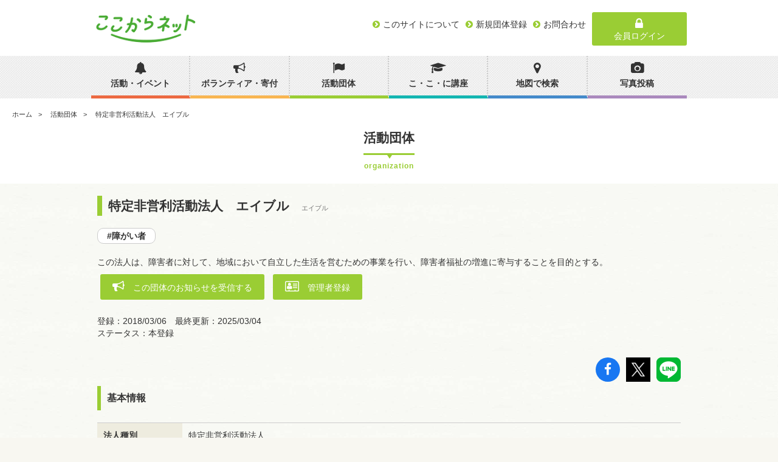

--- FILE ---
content_type: text/html; charset=utf-8
request_url: https://kokokara-net.jp/organizations/102
body_size: 8479
content:
<!DOCTYPE html>
<head>
	<meta charset="UTF-8">
	<meta name="viewport" content="initial-scale=1.0">
	<meta name="copyright" content="© City of Shizuoka All Rights Reserved.">
  <meta name="robots" content="index,follow">

  <title>特定非営利活動法人　エイブル | ここからネット - 静岡市市民活動ポータル</title>
<meta name="description" content="この法人は、障害者に対して、地域において自立した生活を営むための事業を行い、障害者福祉の増進に寄与することを目的とする。">
<meta property="og:url" content="https://kokokara-net.jp/organizations/102">
<meta property="og:type" content="website">
<meta property="og:title" content="特定非営利活動法人　エイブル">
<meta property="og:description" content="この法人は、障害者に対して、地域において自立した生活を営むための事業を行い、障害者福祉の増進に寄与することを目的とする。">
<meta property="og:site_name" content="ここからネット">
<meta property="og:image" content="https://kokokara-net.jp/images/ogp-default-1200.jpg">

  <meta name="csrf-param" content="authenticity_token" />
<meta name="csrf-token" content="jFEnCznzzl9w/rGJJ41JTTcj3YCSXhSLXAPESSiYjqiekge+ty71FJMOIBokCt13tzJy+Gh1WbCNaVAmQ+O0vg==" />

	<!--[if IE]>
	<meta http-equiv="X-UA-Compatible" content="IE=edge">
  <![endif]-->
	<!-- Google Tag Manager -->
	<script>(function(w,d,s,l,i){w[l]=w[l]||[];w[l].push({'gtm.start':
			new Date().getTime(),event:'gtm.js'});var f=d.getElementsByTagName(s)[0],
		j=d.createElement(s),dl=l!='dataLayer'?'&l='+l:'';j.async=true;j.src=
		'https://www.googletagmanager.com/gtm.js?id='+i+dl;f.parentNode.insertBefore(j,f);
	})(window,document,'script','dataLayer','GTM-NWM9RST');</script>
	<!-- End Google Tag Manager -->

	<!--[if lt IE 9]>
	<script src="/assets/public/respond.min-02cc73d55e1fce226c0314416c18e5a1d2c63dfd2e0871f5de778c14ebe3379c.js"></script>
	<![endif]-->

  <link rel="apple-touch-icon" sizes="57x57" href="/favicon/apple-icon-57x57.png">
<link rel="apple-touch-icon" sizes="60x60" href="/favicon/apple-icon-60x60.png">
<link rel="apple-touch-icon" sizes="72x72" href="/favicon/apple-icon-72x72.png">
<link rel="apple-touch-icon" sizes="76x76" href="/favicon/apple-icon-76x76.png">
<link rel="apple-touch-icon" sizes="114x114" href="/favicon/apple-icon-114x114.png">
<link rel="apple-touch-icon" sizes="120x120" href="/favicon/apple-icon-120x120.png">
<link rel="apple-touch-icon" sizes="144x144" href="/favicon/apple-icon-144x144.png">
<link rel="apple-touch-icon" sizes="152x152" href="/favicon/apple-icon-152x152.png">
<link rel="apple-touch-icon" sizes="180x180" href="/favicon/apple-icon-180x180.png">
<link rel="icon" type="image/png" sizes="192x192"  href="/favicon/android-icon-192x192.png">
<link rel="icon" type="image/png" sizes="32x32" href="/favicon/favicon-32x32.png">
<link rel="icon" type="image/png" sizes="96x96" href="/favicon/favicon-96x96.png">
<link rel="icon" type="image/png" sizes="16x16" href="/favicon/favicon-16x16.png">
<link rel="manifest" href="/favicon/manifest.json">
<meta name="msapplication-TileColor" content="#ffffff">
<meta name="msapplication-TileImage" content="/favicon/ms-icon-144x144.png">
<meta name="theme-color" content="#ffffff">

  <link rel="preload" href="/assets/fontawesome-webfont-2adefcbc041e7d18fcf2d417879dc5a09997aa64d675b7a3c4b6ce33da13f3fe.woff2" as="font"/>
	<!-- JS/CSS START -->
  <link rel="stylesheet" media="all" href="/assets/application-public-422d05880888b668032d3c685848f294dfd28e740d40e44db4c2b9397912d821.css" />
	
	
	<!-- JS/CSS END -->

	<!-- GA CODE START -->
  <!-- Global site tag (gtag.js) - Google Analytics -->
  <script async src="https://www.googletagmanager.com/gtag/js?id=UA-117177942-1"></script>
  <script>
      window.dataLayer = window.dataLayer || [];

      function gtag() {
          dataLayer.push(arguments);
      }

      gtag('js', new Date());

      gtag('config', 'UA-117177942-1');
  </script>
	<!-- GA CODE END -->
  
</head>

<body>
<!-- Google Tag Manager (noscript) -->
<noscript><iframe src="https://www.googletagmanager.com/ns.html?id=GTM-NWM9RST"
									height="0" width="0" style="display:none;visibility:hidden"></iframe></noscript>
<!-- End Google Tag Manager (noscript) -->
<!-- header -->
<header class="header">
	<div class="headerTop">
		<h1 class="topLogo">
			<a href="/"><img src="/assets/logo-a3cd351e0d188c8439ff7b80e96f978d994538ab2f422cbe4a7aea794e2449bb.png" alt="タイトル"></a>
		</h1>
		<div class="navBtn"></div>
		<div class="headerTopSub clearfix">
			<div class="headerTopSub-left">
				<div class="linkArea">
					<ul class="clearfix">
						<li><a href="/about"><span>このサイトについて</span></a></li>
						<li><a href="/users/sign_up"><span>新規団体登録</span></a></li>
						<li><a href="/inquiries/new"><span>お問合わせ</span></a></li>
            <!--li><a href=""><span>お問合わせ</span></a></li-->
					</ul>
				</div>
			</div><!-- headerTopSub-left -->

			<div class="loginBtn headerTopSub-right">
  				<a href="/users/sign_in"><i class="fa fa-lock fa-fw"></i> 会員ログイン</a>
			</div><!-- headerTopSub-right -->

		</div><!-- headerTopSub -->
	</div><!-- headerTop -->

	<nav class="headNavigation">

		<div class="loginBtn"><a href="/users/sign_in"><i class="fa fa-lock fa-fw"></i> 会員ログイン</a></div>
		<ul class="mainNavigation clearfix">
      <li><a href="/activities"><i class="fa fa-bell"></i><span>活動・イベント</span></a></li>
      <li><a href="/information"><i class="fa fa-bullhorn"></i><span>ボランティア・寄付</span></a></li>
      <li><a href="/organizations"><i class="fa fa-flag"></i><span>活動団体</span></a></li>
      <li><a href="/courses"><i class="fa fa-graduation-cap"></i><span>こ・こ・に講座</span></a></li>
      <li><a href="/map/story/list"><i class="fa fa-map-marker"></i><span>地図で検索</span></a></li>
      <li><a href="/photo"><i class="fa fa-camera"></i><span>写真投稿</span></a></li>
		</ul>
		<div class="subNavigation">
			<ul>
				<li><a href="/about"><span>このサイトについて</span></a></li>
				<li><a href="/users/sign_up"><span>新規団体登録</span></a></li>
				<li><a href="/inquiries/new"><span>お問合わせ</span></a></li>
        <!---li><a href=""><span>お問合わせ</span></a></li -->
			</ul>
		</div>
		<div class="closeBtn"><i class="fa fa-close fa-fw"></i> 閉じる</div>
	</nav>
</header>
<!-- /header-->

<!-- contents -->
<div class="contentWrapper">
	<!-- breadcrumbs -->
			<div class="topicpath mainCont">
			<ol>
						<li><a href="/">ホーム</a></li>
						<li><a href="/organizations">活動団体</a></li>
						<li>特定非営利活動法人　エイブル</li>
			</ol>
		</div>

<script type="application/ld+json">
{"@content":"http://schema.org","@type":"BreadcrumbList","itemListElement":[{"@type":"ListItem","posistion":1,"item":{"name":"ホーム","url":"/","@type":"Thing"}},{"@type":"ListItem","posistion":2,"item":{"name":"活動団体","url":"/organizations","@type":"Thing"}},{"@type":"ListItem","posistion":3,"item":{"name":"特定非営利活動法人　エイブル","url":".","@type":"Thing"}}]}
</script>
	<!-- /breadcrumbs -->

	
<script type="application/ld+json">
	{"@context":"http://schema.org","@type":"Organization","legalName":"特定非営利活動法人　エイブル","location":{"@type":"PostalAddress","addressRegion":"静岡県","addressLocality":"静岡市駿河区","streetAddress":"曲金六丁目２番18号","addressCountry":{"@type":"Country","name":"JP"}},"telephone":"054-281-3755","sameAs":["https://www.npo-homepage.go.jp/npoportal/detail/109000165"],"url":"https://kokokara-net.jp/organizations/102","founder":{"@type":"Person","name":"杉山　茂"}}
</script>


<section class="organizationsDetailWrap">
	<div class="speechBalloonTit bg_white">活動団体
		<small>organization</small>
	</div>

	<div class="organizationsDetailMain">
		<div class="informationTitle">
			<h1>特定非営利活動法人　エイブル<small>エイブル</small></h1>
		</div><!--leftBarTit-->
		<div class="categoryWrap">
				<a href="/organizations?oc=23"><span class="el_category">#障がい者</span></a>
		</div>
		<div class="container organizationsDetailMainCont informationDetail">



			<div class="col textWrapspan_12">
					<p class="el_text">この法人は、障害者に対して、地域において自立した生活を営むための事業を行い、障害者福祉の増進に寄与することを目的とする。</p>
				<span class="noticeBtn"><a href="/organizations/102/subscribers/apply">
					<i class="fa fa-bullhorn"></i>　この団体のお知らせを受信する</a>
				</span>
						<span class="noticeBtn">
							<a href="/organizations/102/users/sign_up">
								<i class="fa fa-address-card-o"></i>　管理者登録
							</a>
						</span>

				<!-- 問い合わせ -->
				<!-- /問い合わせ -->

				<span class="el_attention">
					登録：2018/03/06　最終更新：2025/03/04<br>
					ステータス：本登録
				</span>
				<div class="sns-wrapper rightText">
					<div class="snsBox">
  <ul class="clearfix">
    <li><a target="_blank" href="https://www.facebook.com/sharer/sharer.php?u=https://kokokara-net.jp/organizations/102" class="facebook"><i class="fa fa-facebook fa-lg"></i></a></li>
    <li><a target="_blank" href="http://twitter.com/share?url=https://kokokara-net.jp/organizations/102" class="x-icon"><img src="/assets/public/x_icon-79d4dcbbc02ec9d2bbe0e35abfeda75aa2ca3f769df552be56f16965baa3e187.jpg" alt="X icon" /> </a></li>
    <li><a target="_blank" href="http://line.me/R/msg/text/?https://kokokara-net.jp/organizations/102" class="line"><img src="/assets/public/line_80-49d0ab055c375b943a342ca266031e53538873ab088c139786ed5d8655a759f7.png" alt="Line 80" /></a></li>
  </ul>
</div>

				</div>
			</div><!--textWrap-->

			<div style="clear: both"></div>

			<div class="tableWrap col span_12">
				<h3 class="leftBarTit topMargin-0">基本情報</h3>
					<dl class="tableCont clearfix">
						<dt class="el_dataTitle">法人種別</dt>
						<dd class="el_dataCont">特定非営利活動法人</dd>
					</dl>
				<dl class="tableCont clearfix">
					<dt class="el_dataTitle">団体名</dt>
					<dd class="el_dataCont">特定非営利活動法人　エイブル（エイブル）</dd>
				</dl>

				<!--
						<dl class="tableCont clearfix">
							<dt class="el_dataTitle">情報開示レベル</dt>
							<dd class="el_dataCont">★★★</dd>
						</dl>
						-->

					<dl class="tableCont clearfix">
						<dt class="el_dataTitle">代表者名</dt>
						<dd class="el_dataCont">杉山　茂（スギヤマ　シゲル）</dd>
					</dl>

					<dl class="tableCont clearfix">
						<dt class="el_dataTitle">所在地</dt>
						<dd class="el_dataCont">〒422-8006 静岡県 静岡市駿河区 曲金六丁目２番18号 </dd>
					</dl>


					<dl class="tableCont clearfix">
						<dt class="el_dataTitle">定款上の主たる<br/>事務所所在地</dt>
						<dd class="el_dataCont">静岡県 静岡市駿河区 曲金六丁目２番１８号 </dd>
					</dl>
					<dl class="tableCont clearfix">
						<dt class="el_dataTitle">お問い合わせ用<br/>メールアドレス</dt>
						<dd class="el_dataCont">
							<a class="el_dataMail" href="#"></a>
						</dd>
					</dl>
					<dl class="tableCont clearfix">
						<dt class="el_dataTitle">電話番号</dt>
						<dd class="el_dataCont">

							<a href="tel:054-281-3755">054-281-3755</a>
						</dd>
					</dl>


						<dl class="tableCont clearfix">
							<dt class="el_dataTitle">内閣府NPO法人<br/>ポータルサイト</dt>
							<dd class="el_dataCont">
									<a href="/redirect?id=102&amp;ob=organization&amp;tg=cao_portal_url">特定非営利活動法人　エイブル</a>
							</dd>
						</dl>

					<div class="tableMoreCont" style="display: none">
							<dl class="tableCont clearfix">
								<dt class="el_dataTitle">法人設立認証年月日</dt>
								<dd class="el_dataCont">2006年04月25日</dd>
							</dl>
					</div>
					<div class="tableMoreBtn">
						<i class="fa fa-plus-circle"></i>　「基本情報」の詳細を表示する
					</div>
			</div><!--tableWrap-->


				<div class="tableWrap col span_12">
					<h3 class="leftBarTit">団体の活動情報</h3>
						<dl class="tableCont clearfix">
							<dt class="el_dataTitle">定款に記載された活動分野</dt>
							<dd class="el_dataCont">
									<a href="/organizations?oc=19"><span class="el_tag">連絡・助言・援助</span></a>
									<a href="/organizations?oc=23"><span class="el_tag">障がい者</span></a>
							</dd>
						</dl>
						<dl class="tableCont clearfix">
							<dt class="el_dataTitle">団体の目的</dt>
							<dd class="el_dataCont">この法人は、障害者に対して、地域において自立した生活を営むための事業を行い、障害者福祉の増進に寄与することを目的とする。</dd>
						</dl>

				</div><!--tableWrap-->

		</div><!--organizationsDetailMainCont-->










		<div class="container organizationsDetailSubCont informationSubDetail">
				<div class="col span_6">
					<div class="mapWrap">
						<h3 class="leftBarTit">団体活動マップ</h3>
						<div class="el_map" id="map"></div>
						<span class="el_text">団体の拠点やイベントを開催した場所をマップ表示しています。</span>
					</div>
				</div>
				

		</div><!--organizationsDetailSubCont-->
		<span class="noticeBtn is_fukidashi">
			<a href="/organizations/102/subscribers/apply">
				<i class="fa fa-bullhorn"></i>　この団体のお知らせを受信する
			</a>
		</span>
	</div><!--organizationsDetailMain-->
</section>

<section class="underSearchArea">
  <div class="speechBalloonTit">活動団体を探す
    <small>search</small>
  </div>
  <div class="topSearchContWrap">
    <form id="search" action="/organizations">
      <div class="searchBox clearfix">

        <div class="el_item clearfix container">
          <div class="el_item_head col span_3 btmMargin--10">団体名</div>
          <div class="el_item_read clearfix col span_9 freeword" style="padding-bottom: 5px">
						<span>
							<input class="freeword_input" type="text" name="on" value="" id="on" placeholder="団体名で検索（法人格を除いて入力）">
						</span>
          </div>
          <div class="el_item_head col span_3" style="padding: 0;height: 1px">　</div>
          <div class="el_item_read clearfix col span_9" style="padding: 5px 10px">〈例〉「特定非営利活動法人○○」 → 「○○」で検索</div>
        </div>
        <div class="el_item container">
          <div class="el_item_head col span_3 ">地区</div>
          <div class="el_item_read clearfix col span_9 options">
							<span>
								<input type="checkbox" name="ar[]" id="ar_1" value="1">
								<label for="ar_1">葵区</label>
							</span>
							<span>
								<input type="checkbox" name="ar[]" id="ar_2" value="2">
								<label for="ar_2">駿河区</label>
							</span>
							<span>
								<input type="checkbox" name="ar[]" id="ar_3" value="3">
								<label for="ar_3">清水区</label>
							</span>
							<span>
								<input type="checkbox" name="ar[]" id="ar_4" value="4">
								<label for="ar_4">静岡市以外</label>
							</span>
          </div>
        </div>

        <div class="el_item clearfix container">
          <div class="el_item_head col span_3 btmMargin--10">フリーワード</div>
          <div class="el_item_read clearfix col span_9 freeword">
            <input class="freeword_input" type="text" name="keywords" value="" id="keywords" placeholder="フリーワードで検索">
          </div>
        </div>


        <div class="el_item container">
          <div class="el_item_head col span_3 ">活動分野</div>
          <div class="el_item_read clearfix col span_9 container-checkbox_nested organizatio-categories">
            <ul><li><input type="checkbox" name="oc[]" id="oc_1" value="1" class="_nested" /><label for="oc_1">保健・医療</label><ul data-parent="1" style="display: none;"><li><input type="checkbox" name="oc[]" id="oc_22" value="22" class="_nested" /><label for="oc_22">高齢者</label></li><li><input type="checkbox" name="oc[]" id="oc_23" value="23" class="_nested" /><label for="oc_23">障がい者</label></li><li><input type="checkbox" name="oc[]" id="oc_24" value="24" class="_nested" /><label for="oc_24">介護</label></li><li><input type="checkbox" name="oc[]" id="oc_25" value="25" class="_nested" /><label for="oc_25">その他</label></li></ul></li><li><input type="checkbox" name="oc[]" id="oc_2" value="2" class="_nested" /><label for="oc_2">社会教育</label></li><li><input type="checkbox" name="oc[]" id="oc_3" value="3" class="_nested" /><label for="oc_3">まちづくり</label></li><li><input type="checkbox" name="oc[]" id="oc_4" value="4" class="_nested" /><label for="oc_4">観光</label></li><li><input type="checkbox" name="oc[]" id="oc_5" value="5" class="_nested" /><label for="oc_5">農山漁村・中山間</label></li><li><input type="checkbox" name="oc[]" id="oc_6" value="6" class="_nested" /><label for="oc_6">学芸・スポーツ</label><ul data-parent="6" style="display: none;"><li><input type="checkbox" name="oc[]" id="oc_26" value="26" class="_nested" /><label for="oc_26">学術</label></li><li><input type="checkbox" name="oc[]" id="oc_27" value="27" class="_nested" /><label for="oc_27">文化</label></li><li><input type="checkbox" name="oc[]" id="oc_28" value="28" class="_nested" /><label for="oc_28">芸術</label><ul data-parent="28" style="display: none;"><li><input type="checkbox" name="oc[]" id="oc_29" value="29" class="_nested" /><label for="oc_29">美術</label></li><li><input type="checkbox" name="oc[]" id="oc_30" value="30" class="_nested" /><label for="oc_30">音楽</label></li><li><input type="checkbox" name="oc[]" id="oc_31" value="31" class="_nested" /><label for="oc_31">演劇</label></li></ul></li><li><input type="checkbox" name="oc[]" id="oc_32" value="32" class="_nested" /><label for="oc_32">スポーツ</label></li></ul></li><li><input type="checkbox" name="oc[]" id="oc_7" value="7" class="_nested" /><label for="oc_7">環境保全</label></li><li><input type="checkbox" name="oc[]" id="oc_8" value="8" class="_nested" /><label for="oc_8">災害救援</label></li><li><input type="checkbox" name="oc[]" id="oc_9" value="9" class="_nested" /><label for="oc_9">地域安全</label></li><li><input type="checkbox" name="oc[]" id="oc_10" value="10" class="_nested" /><label for="oc_10">人権・平和</label></li><li><input type="checkbox" name="oc[]" id="oc_11" value="11" class="_nested" /><label for="oc_11">国際協力</label></li><li><input type="checkbox" name="oc[]" id="oc_12" value="12" class="_nested" /><label for="oc_12">男女共同参画</label></li><li><input type="checkbox" name="oc[]" id="oc_13" value="13" class="_nested" /><label for="oc_13">子どもの健全育成</label><ul data-parent="13" style="display: none;"><li><input type="checkbox" name="oc[]" id="oc_33" value="33" class="_nested" /><label for="oc_33">未就学児</label></li><li><input type="checkbox" name="oc[]" id="oc_34" value="34" class="_nested" /><label for="oc_34">小・中学生</label></li><li><input type="checkbox" name="oc[]" id="oc_35" value="35" class="_nested" /><label for="oc_35">高校生</label></li><li><input type="checkbox" name="oc[]" id="oc_36" value="36" class="_nested" /><label for="oc_36">大学生</label></li><li><input type="checkbox" name="oc[]" id="oc_37" value="37" class="_nested" /><label for="oc_37">その他</label></li></ul></li><li><input type="checkbox" name="oc[]" id="oc_14" value="14" class="_nested" /><label for="oc_14">ITの推進</label></li><li><input type="checkbox" name="oc[]" id="oc_15" value="15" class="_nested" /><label for="oc_15">科学技術の振興</label></li><li><input type="checkbox" name="oc[]" id="oc_16" value="16" class="_nested" /><label for="oc_16">経済活動の活性化</label></li><li><input type="checkbox" name="oc[]" id="oc_17" value="17" class="_nested" /><label for="oc_17">職業・雇用</label></li><li><input type="checkbox" name="oc[]" id="oc_18" value="18" class="_nested" /><label for="oc_18">消費者保護</label></li><li><input type="checkbox" name="oc[]" id="oc_19" value="19" class="_nested" /><label for="oc_19">連絡・助言・援助</label></li><li><input type="checkbox" name="oc[]" id="oc_20" value="20" class="_nested" /><label for="oc_20">条例で定める活動</label></li></ul>
          </div>
        </div>
        <div class="submitWrap topMargin--30">
          <button type="submit" class="submit _btn-search"><i class="fa fa-search"></i>　検索する</button>
        </div>
      </div>
    </form>
  </div>
</section>




</div>
<!-- /contents -->

<!-- footer -->
<section class="topJoinArea">
	<span class="el_read centerRead">静岡市をもっと暮らしやすく、理想の都市にするために<br>あなたもまちづくりに参加してみませんか。</span>
	<span class="el_read centerRead">まちづくりには様々な参加方法があります。<br>興味があること、得意なことから探してみてください！</span>

	<div class="topJoinContWrap clearfix">
    <a href="/activities"><span class="topJoinCont"><img src="/assets/public/top/ico_join01-146e2876eee267fd122756ad83af711fcc63a3dc241e2660709d632313a8cb1c.png">イベントに参加</span></a>
    <a href="/map/story/list"><span class="topJoinCont"><img src="/assets/public/top/ico_join02-c5c838c24a9c5ee83fad59c8fb11cb3dbb19d6126048c4a53725f24541aecea8.png">地図で検索</span></a>
    <a href="/photo"><span class="topJoinCont"><img src="/assets/public/top/ico_join03-145e07dbd02fb2f563708b34bbcd254643080f62e8d26c630c64fcf6206c3efb.png">写真投稿</span></a>
    <!--
		<span class="topJoinCont"><img src="">メールで最新情報を<br>受信する</span>
		-->
      <a href="/organizations"><span class="topJoinCont"><img src="/assets/public/top/ico_join05-efdfcb98ffda839fa16808c576a380760110a4813fe9d7ee73f9599c07bc5491.png">活動団体を探す・<br>連絡する</span></a>

    <a href="https://data.bodik.jp/dataset/221007_kokokaranetapi">
      <span class="topJoinCont"><img src="/assets/public/top/ico_join07-df32861be5b8aa459bb294979d4b3805b44859885469d758e53a4381f9bcfafe.png">オープンデータを<br>利用する</span>
    </a>
    <!--
		<span class="topJoinCont"><img src="">こ・こ・に 講義に<br>参加する</span>
		-->
  </div>
</section><!--topJoinArea-->

<footer class="footer">
	<div class="topLink">ページトップへ戻る</div>

	<div class="footerNav container">
		<div class="navBox col span_3">
			<span class="navBoxTitle"><i class="fa fa-pagelines fa-fw"></i> サイトについて</span>
			<ul>
				<li><a href="/about">このサイトについて</a></li>
				<li><a href="http://www.city.shizuoka.jp/000_000465.html">静岡市 市民局 市民自治推進課</a></li>
			</ul>
		</div><!--navBox-->

		<div class="navBox col span_3">
			<span class="navBoxTitle"><i class="fa fa-flag fa-fw"></i> 団体・活動情報</span>
			<ul>
				<!--li><a href="/photo">写真投稿</a></li>
				<li><a href="/courses">こ・こ・に講座情報</a></li>
				<li><a href="/">助成金情報</a></li-->
        <li><a href="/photo">写真投稿</a></li>
        <li><a href="/courses">こ・こ・に講座情報</a></li>
			</ul>
		</div><!--navBox-->

		<div class="navBox col span_3">
			<span class="navBoxTitle"><i class="fa fa-search fa-fw"></i> 情報を検索する</span>
			<ul>
				<!--li><a href="/organizations">市民活動団体を検索</a></li>
				<li><a href="/activities">活動情報を検索</a></li>
				<li><a href="/map/story/list">地図で検索</a></li-->

        <li><a href="/organizations">市民活動団体を検索</a></li>
        <li><a href="/activities">活動情報を検索</a></li>
        <li><a href="/map/story/list">地図で検索</a></li>
			</ul>
		</div><!--navBox-->

		<div class="navBox col span_3">
			<span class="navBoxTitle"><i class="fa fa-male fa-fw"></i> ご利用の皆様へ</span>
			<ul>
				<!--li><a href="/inquiries/new">お問い合わせ</a></li-->
        <li><a href="/inquiries/new">お問い合わせ</a></li>
				<li><a href="/terms">利用規約</a></li>
			</ul>
		</div><!--navBox-->
	</div><!--footerNav-->

	<div class="footerSpace">
		<div class="footerSpaceinn container">
			<div class="spaceBox col span_6">
				<strong>静岡市　市民局　市民自治推進課</strong>

				Copyright (C) City of Shizuoka All Rights Reserved.
			</div>

			<div class="spaceBox col span_6">
				<a href="/"><img src="/assets/logo-a3cd351e0d188c8439ff7b80e96f978d994538ab2f422cbe4a7aea794e2449bb.png"></a>
        <div class="snsBox">
  <ul class="clearfix">
    <li><a target="_blank" href="https://www.facebook.com/sharer/sharer.php?u=https://kokokara-net.jp/organizations/102" class="facebook"><i class="fa fa-facebook fa-lg"></i></a></li>
    <li><a target="_blank" href="http://twitter.com/share?url=https://kokokara-net.jp/organizations/102" class="x-icon"><img src="/assets/public/x_icon-79d4dcbbc02ec9d2bbe0e35abfeda75aa2ca3f769df552be56f16965baa3e187.jpg" alt="X icon" /> </a></li>
    <li><a target="_blank" href="http://line.me/R/msg/text/?https://kokokara-net.jp/organizations/102" class="line"><img src="/assets/public/line_80-49d0ab055c375b943a342ca266031e53538873ab088c139786ed5d8655a759f7.png" alt="Line 80" /></a></li>
  </ul>
</div>

			</div>
		</div>
	</div><!--footerSpace-->
</footer>
<!-- /footer -->

<script src="/assets/application-public-0d08078b3b93c288bf87bbe5fa8f210a4275116aab0c6e704fb455bde08afaeb.js"></script>

<script type="text/javascript">
  $(function(){




  });
</script>
	<script type="text/javascript">
		$(function () {

			var e1 = 'bWFpbHRvOndvcmtzX2FibGVAeWJiLm5lLmpw';
			var e2 = 'd29ya3NfYWJsZUB5YmIubmUuanA=';
			$(".el_dataMail").attr('href',window.atob(e1));
			$(".el_dataMail").text(window.atob(e2));

			$('.informationSlideArea').slick({
				dots: true,
				arrows: false,
				adaptiveHeight: true,
				customPaging: function (slick, index) {
					var targetImage = slick.$slides.eq(index).find('img').attr('src');
					return '<img src=" ' + targetImage + ' "/>';
				}
			});

			var form = new search.Form();
			form.init();

			$('.tableMoreBtn').click(function () { //クリックしたら
				$(this).fadeOut();
				$(this).prev(".tableMoreCont").slideDown();
			});

			if (window.matchMedia('(min-width:980px)').matches) {
				$(".linkImgCard").width(400);
			}
			else if (window.matchMedia('(min-width:780px)').matches) {
				$(".linkImgCard").width(300);
			}

			$(window).on('load resize', function () {

				if (window.matchMedia('(min-width:980px)').matches) {
					$('.linkImgCardWrap').not('.slick-initialized').slick({
						slidesToShow: 4,
						infinite: false,
						slidesToScroll: 1,
						autoplaySpeed: 2000
					});
				}
				else if (window.matchMedia("(min-width:768px)").matches) {
					$('.linkImgCardWrap').not('.slick-initialized').slick({
						slidesToShow: 2,
						infinite: false,
						slidesToScroll: 1,
						autoplaySpeed: 2000
					});
				}
				$('.linkImgCard').matchHeight();
			});
			$('.linkImgCard').matchHeight();
		});
	</script>

  <script type="text/javascript">
      var lat = '34.98058005' - 0;
      var lng = '138.4100757' - 0;

      var map = new gmap.Map({
            position: { lat: lat, lng: lng },
            zoom:16,
            marker_options: {
              icon: '/markers/organization_category/ico00.png'
            }}
          );

      function initMap() {
          // マップ初期化
          map.init();

          // マーカー配置
          if (lat && lng) {
              map.setMarker({ position: new google.maps.LatLng(lat, lng) });
          }

          $.ajax({
              url: '/organizations/102/map',
              dataType: 'json'
          }).done(function (res, status, xhr) {
              if (res.status === 'OK' && res.data.length > 0) {
                  $.each(res.data, function () {
                      var title = this.title;

                      if (this.is_end) {
                          title = '[開催終了]' + title
                      }
                      var image = {
                          url : this.icon_url,
                          scaledSize : new google.maps.Size(40, 44)
                      };
                      var info_content = '<a href="'+ this.link +'">' + title + '</a>';
                      map.setMarker({
                          position :  new google.maps.LatLng(this.lat, this.lng),
                          icon : image
                      },{ content: info_content});
                  });
                  map.fitBounds();
              }
          });
      }
  </script>
  <script async defer src="https://maps.googleapis.com/maps/api/js?key=AIzaSyDB-mIGQRfVen7gR9__hPUMqHluEvQwVCU&callback=initMap"></script>

<script>
	$(function () {
		$('a._count').on('click', function (e) {
			e.preventDefault();

			$.ajax({
				type: 'post',
				url: '/accesses/click.json',
				data: { url: $(this).attr('href') },
				dataType: 'json'
			}).always( function () {
				location.href = $(this).attr('href');
			}.bind(this));
		});

		$.ajax({
			type: 'post',
			url: '/accesses/view.json',
			data: { url: location.href },
			dataType: 'json'
		});
	});
</script>
</body>
</html>
